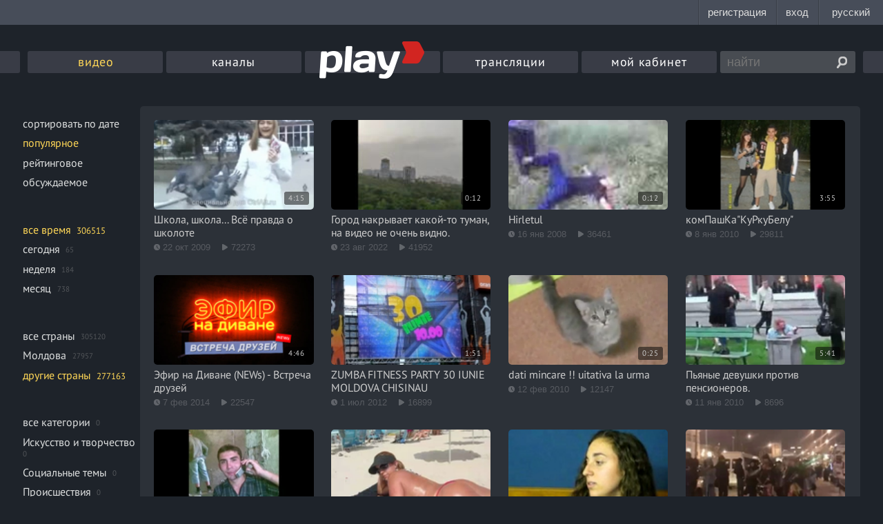

--- FILE ---
content_type: text/html; charset=UTF-8
request_url: https://play.md/videos?lang=0&sort=2&cid=9bed202f-9e76-4331-af30-73eb77ebe65c&locale=2&filter=1&period=0
body_size: 8667
content:
<!DOCTYPE html>
<html xmlns="http://www.w3.org/1999/xhtml" lang="ru">
<head>
<meta charset="utf-8" />
<!--[if IE]>
<script src="http://html5shiv.googlecode.com/svn/trunk/html5.js"></script>
<script src="http://ie7-js.googlecode.com/svn/version/2.1(beta4)/IE9.js"></script>
<![endif]-->
<title>Play.md - Видео онлайн в хорошем качестве. Смотрите Лучшее!</title>

<link rel="canonical" href="//play.md/videos">

<!-- <meta name="viewport" content="width=device-width,initial-scale=1"> -->
<meta name="viewport" content="width=device-width, initial-scale=1, maximum-scale=1">
<link rel="icon" type="icon" href="/static/images/favicon.ico?v=1762166807.86">
<link rel="stylesheet" href="/static/css/styles.css?v=1762166807.86" media="screen, projection" />
<link rel="alternate" media="only screen and (max-width: 640px)" href="http://m.play.md" >
<link rel="stylesheet" href="//googleads.github.io/videojs-ima/node_modules/videojs-contrib-ads/dist/videojs.ads.css" />
<link rel="stylesheet" href="//googleads.github.io/videojs-ima/dist/videojs.ima.css" />
<script src="//imasdk.googleapis.com/js/sdkloader/ima3.js"></script>

<meta name="referrer" content="always">

<meta property="og:image" content="">
<meta property="og:video" content="">
<meta property="og:title" content="Play.md">
<meta property="og:description" content="Видео онлайн в хорошем качестве. Смотрите Лучшее!">
<meta property="og:url" content="https://play.md/">
<meta property="og:site_name" content="Play.md">
<meta property="og:type" content="website">


<meta name="description" content="Видео новости, спорт, приколы, путешествия, популярные видеоблоги и видеоклипы ждут своего зрителя. Смотрите видео онлайн совершенно бесплатно">
<meta name="description" content="Видео, новости, спорт, приколы, путешествия, популярные видеоблоги, видеоклипы">

<script src="https://vjs.zencdn.net/ie8/1.1.2/videojs-ie8.min.js"></script>
</head>
<body class="media-list-page video-page">
<style>
#topbar {
display: block;
position: fixed;
top: 0;
left: 0;
z-index: 100;
width: 100%;
height: 36px;
background: #474D59;
}
</style>
<script
id="topbar"
src="//simpalsid.com/static/js/loader.min.js?v=202003"
data-project-id="2b7f2dba-d1fc-427d-b72b-21397c6f9361"
async></script>

<!-- gemius -->

<script type="text/javascript">var pp_gemius_identifier = "B82QpGuzW3M4j_V1di_XIma0.IONeWQ25eytvtAuKKP.q7"</script>

<script>
<!--//--><![CDATA[//><!--
// lines below shouldn't be edited
function gemius_pending(i) { window[i] = window[i] || function() {var x = window[i+'_pdata'] = window[i+'_pdata'] || []; x[x.length]=arguments;};};
gemius_pending('gemius_hit'); gemius_pending('gemius_event'); gemius_pending('pp_gemius_hit'); gemius_pending('pp_gemius_event');
(function(d,t) {try {var gt=d.createElement(t),s=d.getElementsByTagName(t)[0],l='http'+((location.protocol=='https:')?'s':''); gt.setAttribute('async','async');
gt.setAttribute('defer','defer'); gt.src=l+'://garo.hit.gemius.pl/xgemius.js'; s.parentNode.insertBefore(gt,s);} catch (e) {}})(document,'script');
//--><!]]>
</script>

<!-- /gemius -->

<!-- Yandex -->
<script type="text/javascript">
(function (d, w, c) {
(w[c] = w[c] || []).push(function() {
try {
w.yaCounter14103304 = new Ya.Metrika({
id:14103304,
clickmap:true,
trackLinks:true,
accurateTrackBounce:true,
webvisor:true
});
} catch(e) { }
});
var n = d.getElementsByTagName("script")[0],
s = d.createElement("script"),
f = function () { n.parentNode.insertBefore(s, n); };
s.type = "text/javascript";
s.async = true;
s.src = "https://mc.yandex.ru/metrika/watch.js";
if (w.opera == "[object Opera]") {
d.addEventListener("DOMContentLoaded", f, false);
} else { f(); }
})(document, window, "yandex_metrika_callbacks");
</script>
<noscript><div><img src="https://mc.yandex.ru/watch/14103304" style="position:absolute; left:-9999px;" alt="" /></div></noscript>
<!-- / Yandex -->
<!-- Google -->
<script>
(function(i,s,o,g,r,a,m){i['GoogleAnalyticsObject']=r;i[r]=i[r]||function(){
(i[r].q=i[r].q||[]).push(arguments)},i[r].l=1*new Date();a=s.createElement(o),
m=s.getElementsByTagName(o)[0];a.async=1;a.src=g;m.parentNode.insertBefore(a,m)
})(window,document,'script','//www.google-analytics.com/analytics.js','ga');
ga('create', 'UA-277279-19', 'play.md');
ga('send', 'pageview');
</script>
<!-- / Google -->
<div class="wrapper">
<header class="header">
<style>

.nav-list-item{
width: 16.12% !important;
}
.nav-list-item:first-of-type{
background-color: #393c46;
}
.nav-list-item:first-of-type.is-active a{
color: #ffd757;
}

</style>
<div class="header-inset">
<nav class="nav">
<ul class="nav-list">

<li class="nav-list-item is-active">
<a href="/videos">видео</a>
</li>
<!-- <li class="nav-list-item ">
<a href="/audios">музыка</a>
</li> -->
<li class="nav-list-item ">
<a href="/channels">каналы</a>
</li>
<li class="nav-list-item logo ">
<a href="/"><img src="/static/images/logo5.png" alt="Play.md"></a>
</li>
<li class="nav-list-item ">
<a href="/live">трансляции</a>
</li>
<li class="nav-list-item ">
<a href="/cabinet/video"  data-popup="login" >мой кабинет</a>
</li>
<li class="nav-list-item search-container">
<form id="search_form" action="/search" class="search-form">

<input type="text" name="q" value="" class="search-text" placeholder="найти">
<input type="submit" class="search-button" value="">
</form>
</li>
</ul>
</nav>
</div>
</header>


<div class="content" data-bg>

<div class="content-inset">


<div id="main_container" class="row grid-system_1">

<div class="cell span-5">
<ul class="content-filter">
<li class="content-filter__item ">
<a href="/videos?lang=0&amp;sort=1&amp;cid=9bed202f-9e76-4331-af30-73eb77ebe65c&amp;locale=2&amp;filter=1&amp;period=0" data-pjax="filters">сортировать по дате</a>
</li>
<li class="content-filter__item is-active">
<a href="/videos?lang=0&amp;sort=2&amp;cid=9bed202f-9e76-4331-af30-73eb77ebe65c&amp;locale=2&amp;filter=1&amp;period=0" data-pjax="filters">популярное</a>
</li>
<li class="content-filter__item ">
<a href="/videos?lang=0&amp;sort=3&amp;cid=9bed202f-9e76-4331-af30-73eb77ebe65c&amp;locale=2&amp;filter=1&amp;period=0" data-pjax="filters">рейтинговое</a>
</li>
<li class="content-filter__item ">
<a href="/videos?lang=0&amp;sort=4&amp;cid=9bed202f-9e76-4331-af30-73eb77ebe65c&amp;locale=2&amp;filter=1&amp;period=0" data-pjax="filters">обсуждаемое</a>
</li>
</ul>
<ul class="content-filter">
<li class="content-filter__item is-active">
<a href="/videos?lang=0&amp;sort=2&amp;cid=9bed202f-9e76-4331-af30-73eb77ebe65c&amp;locale=2&amp;filter=1&amp;period=0" data-pjax="filters">все время</a>
<span class="content-filter__count">306515</span>
</li>
<li class="content-filter__item ">
<a href="/videos?lang=0&amp;sort=2&amp;cid=9bed202f-9e76-4331-af30-73eb77ebe65c&amp;locale=2&amp;filter=1&amp;period=1" data-pjax="filters">сегодня</a>
<span class="content-filter__count">65</span>


</li>
<li class="content-filter__item ">
<a href="/videos?lang=0&amp;sort=2&amp;cid=9bed202f-9e76-4331-af30-73eb77ebe65c&amp;locale=2&amp;filter=1&amp;period=2" data-pjax="filters">неделя</a>
<span class="content-filter__count">184</span>
</li>
<li class="content-filter__item ">
<a href="/videos?lang=0&amp;sort=2&amp;cid=9bed202f-9e76-4331-af30-73eb77ebe65c&amp;locale=2&amp;filter=1&amp;period=3" data-pjax="filters">месяц</a>
<span class="content-filter__count">738</span>

</li>
</ul>
<ul class="content-filter">
<li class="content-filter__item ">
<a href="/videos?lang=0&amp;sort=2&amp;cid=9bed202f-9e76-4331-af30-73eb77ebe65c&amp;locale=0&amp;filter=1&amp;period=0" data-pjax="filters">все страны</a>
<span class="content-filter__count">305120</span>
</li>
<li class="content-filter__item ">
<a href="/videos?lang=0&amp;sort=2&amp;cid=9bed202f-9e76-4331-af30-73eb77ebe65c&amp;locale=1&amp;filter=1&amp;period=0" data-pjax="filters">Молдова</a>
<span class="content-filter__count">27957</span>
</li>
<li class="content-filter__item is-active">
<a href="/videos?lang=0&amp;sort=2&amp;cid=9bed202f-9e76-4331-af30-73eb77ebe65c&amp;locale=2&amp;filter=1&amp;period=0" data-pjax="filters">другие страны</a>
<span class="content-filter__count">277163</span>
</li>
</ul>
<ul class="content-filter">
<li class="content-filter__item ">
<a href="/videos?lang=0&amp;sort=2&amp;cid=&amp;locale=2&amp;filter=1&amp;period=0" data-pjax="filters">все категории</a>
<span class="content-filter__count">0</span>
</li>

<li class="content-filter__item ">
<a href="/videos?lang=0&amp;sort=2&amp;cid=8044e8d2-4783-46c7-bd0b-02276def0deb&amp;locale=2&amp;filter=1&amp;period=0" data-pjax="filters">Искусство и творчество</a>
<span class="content-filter__count">0</span>
</li>

<li class="content-filter__item ">
<a href="/videos?lang=0&amp;sort=2&amp;cid=4ecc519d-c808-4310-be9b-207dba331e1e&amp;locale=2&amp;filter=1&amp;period=0" data-pjax="filters">Социальные темы</a>
<span class="content-filter__count">0</span>
</li>

<li class="content-filter__item ">
<a href="/videos?lang=0&amp;sort=2&amp;cid=3b8aefe4-1295-41a8-9bca-ae4e69525e86&amp;locale=2&amp;filter=1&amp;period=0" data-pjax="filters">Происшествия</a>
<span class="content-filter__count">0</span>
</li>

<li class="content-filter__item ">
<a href="/videos?lang=0&amp;sort=2&amp;cid=03e2b4db-0640-46cb-bbdc-a7fe692e4cee&amp;locale=2&amp;filter=1&amp;period=0" data-pjax="filters">Природные явления и катаклизмы</a>
<span class="content-filter__count">0</span>
</li>

<li class="content-filter__item ">
<a href="/videos?lang=0&amp;sort=2&amp;cid=3f12bac9-1f0c-4fdf-96a6-cbf9061a6543&amp;locale=2&amp;filter=1&amp;period=0" data-pjax="filters">Знаменитости и шоу-бизнес </a>
<span class="content-filter__count">0</span>
</li>

<li class="content-filter__item ">
<a href="/videos?lang=0&amp;sort=2&amp;cid=50c1cb93-b68b-40de-8478-6e514c7a0d84&amp;locale=2&amp;filter=1&amp;period=0" data-pjax="filters">Кулинария</a>
<span class="content-filter__count">0</span>
</li>

<li class="content-filter__item ">
<a href="/videos?lang=0&amp;sort=2&amp;cid=634b8fd4-db7e-11e1-b70a-0025902b2f0c&amp;locale=2&amp;filter=1&amp;period=0" data-pjax="filters">Здоровье и красота</a>
<span class="content-filter__count">0</span>
</li>

<li class="content-filter__item ">
<a href="/videos?lang=0&amp;sort=2&amp;cid=09dec77d-8bc3-4032-a3df-fbc6863e16dc&amp;locale=2&amp;filter=1&amp;period=0" data-pjax="filters">Авто, мото</a>
<span class="content-filter__count">0</span>
</li>

<li class="content-filter__item ">
<a href="/videos?lang=0&amp;sort=2&amp;cid=1416fbbd-8277-442e-9078-ec81f58a79d6&amp;locale=2&amp;filter=1&amp;period=0" data-pjax="filters">Праздники и торжества</a>
<span class="content-filter__count">0</span>
</li>

<li class="content-filter__item ">
<a href="/videos?lang=0&amp;sort=2&amp;cid=1ccebf9b-7101-478a-b90d-be51b69bf0e5&amp;locale=2&amp;filter=1&amp;period=0" data-pjax="filters">Семья и дети</a>
<span class="content-filter__count">0</span>
</li>

<li class="content-filter__item ">
<a href="/videos?lang=0&amp;sort=2&amp;cid=2223df95-da66-459c-9e9d-f0b77cb56d4f&amp;locale=2&amp;filter=1&amp;period=0" data-pjax="filters">Реклама</a>
<span class="content-filter__count">0</span>
</li>

<li class="content-filter__item ">
<a href="/videos?lang=0&amp;sort=2&amp;cid=46e279c5-5086-4f24-94f9-1aa2d03a3428&amp;locale=2&amp;filter=1&amp;period=0" data-pjax="filters">Новости</a>
<span class="content-filter__count">0</span>
</li>

<li class="content-filter__item ">
<a href="/videos?lang=0&amp;sort=2&amp;cid=658a733b-74d7-4caa-a4ed-5007f40731a4&amp;locale=2&amp;filter=1&amp;period=0" data-pjax="filters">Кино, мультфильмы</a>
<span class="content-filter__count">0</span>
</li>

<li class="content-filter__item ">
<a href="/videos?lang=0&amp;sort=2&amp;cid=69e832aa-4e11-41ba-9661-fbc23bb7e57a&amp;locale=2&amp;filter=1&amp;period=0" data-pjax="filters">Видеоблоги</a>
<span class="content-filter__count">0</span>
</li>

<li class="content-filter__item ">
<a href="/videos?lang=0&amp;sort=2&amp;cid=6df2afcf-de9e-4d0d-9167-3ddf61f2c771&amp;locale=2&amp;filter=1&amp;period=0" data-pjax="filters">Музыка и клипы</a>
<span class="content-filter__count">0</span>
</li>

<li class="content-filter__item ">
<a href="/videos?lang=0&amp;sort=2&amp;cid=771fc0c0-e8c7-4165-9ef8-20ff605a5351&amp;locale=2&amp;filter=1&amp;period=0" data-pjax="filters">Юмор</a>
<span class="content-filter__count">0</span>
</li>

<li class="content-filter__item ">
<a href="/videos?lang=0&amp;sort=2&amp;cid=86e7c6f9-7d83-4bef-8bca-4ab62b82214b&amp;locale=2&amp;filter=1&amp;period=0" data-pjax="filters">Телеканалы и программы</a>
<span class="content-filter__count">0</span>
</li>

<li class="content-filter__item ">
<a href="/videos?lang=0&amp;sort=2&amp;cid=8846739a-396e-47f5-bf73-1564c869f90f&amp;locale=2&amp;filter=1&amp;period=0" data-pjax="filters">Разное</a>
<span class="content-filter__count">0</span>
</li>

<li class="content-filter__item is-active">
<a href="/videos?lang=0&amp;sort=2&amp;cid=9bed202f-9e76-4331-af30-73eb77ebe65c&amp;locale=2&amp;filter=1&amp;period=0" data-pjax="filters">Друзья и знакомые</a>
<span class="content-filter__count">0</span>
</li>

<li class="content-filter__item ">
<a href="/videos?lang=0&amp;sort=2&amp;cid=a48d5150-03e2-4125-827d-785cef01d606&amp;locale=2&amp;filter=1&amp;period=0" data-pjax="filters">Игры и развлечения</a>
<span class="content-filter__count">0</span>
</li>

<li class="content-filter__item ">
<a href="/videos?lang=0&amp;sort=2&amp;cid=be88a129-80c3-49d1-8eb1-0c8dfae66474&amp;locale=2&amp;filter=1&amp;period=0" data-pjax="filters">Наука и техника</a>
<span class="content-filter__count">0</span>
</li>

<li class="content-filter__item ">
<a href="/videos?lang=0&amp;sort=2&amp;cid=de734137-c757-47c5-a4f5-997622b76593&amp;locale=2&amp;filter=1&amp;period=0" data-pjax="filters">Эротика</a>
<span class="content-filter__count">0</span>
</li>

<li class="content-filter__item ">
<a href="/videos?lang=0&amp;sort=2&amp;cid=f12f52e6-d938-478d-bc5f-bfd9df2b94e3&amp;locale=2&amp;filter=1&amp;period=0" data-pjax="filters">Спорт</a>
<span class="content-filter__count">0</span>
</li>

<li class="content-filter__item ">
<a href="/videos?lang=0&amp;sort=2&amp;cid=f48e6fb6-7363-4888-98ed-c65f76cdd9f0&amp;locale=2&amp;filter=1&amp;period=0" data-pjax="filters">Природа и животные</a>
<span class="content-filter__count">0</span>
</li>

</ul>
<ul class="content-filter">
<li class="content-filter__item is-active">
<a href="/videos?lang=0&amp;sort=2&amp;cid=9bed202f-9e76-4331-af30-73eb77ebe65c&amp;locale=2&amp;filter=1&amp;period=0" data-pjax="filters">все языки</a>
<span class="content-filter__count">305120</span>
</li>
<li class="content-filter__item ">
<a href="/videos?lang=2&amp;sort=2&amp;cid=9bed202f-9e76-4331-af30-73eb77ebe65c&amp;locale=2&amp;filter=1&amp;period=0" data-pjax="filters">русский</a>
<span class="content-filter__count">92045</span>
</li>
<li class="content-filter__item ">
<a href="/videos?lang=1&amp;sort=2&amp;cid=9bed202f-9e76-4331-af30-73eb77ebe65c&amp;locale=2&amp;filter=1&amp;period=0" data-pjax="filters">румынский</a>
<span class="content-filter__count">10063</span>
</li>
<li class="content-filter__item ">
<a href="/videos?lang=3&amp;sort=2&amp;cid=9bed202f-9e76-4331-af30-73eb77ebe65c&amp;locale=2&amp;filter=1&amp;period=0" data-pjax="filters">другие</a>
<span class="content-filter__count">203012</span>
</li>
</ul>
</div>
<div class="cell span-1">
<div class="grid-bg">

<ul id="list_container" class="content-list">


<link rel="canonical" href="//play.md/videos">


<meta name="description" content="Видео новости, спорт, приколы, путешествия, популярные видеоблоги и видеоклипы ждут своего зрителя. Смотрите видео онлайн совершенно бесплатно">
<meta name="description" content="Видео, новости, спорт, приколы, путешествия, популярные видеоблоги, видеоклипы">



<li class="content-list_item">
<a href="/193508" class="video-item_container">


<img src="https://i.simpalsmedia.com/play.md/thumbs/160x90/E6580310-3AAE-C4B0-334F-86EDA817D113.jpg">



<time class="video-item_time">4:15</time>

</a>
<h3 class="content-list_item_title">
<a href="/193508">Школа, школа... Всё правда о школоте</a>
</h3>
<time class="content-list_item_time" title="22 октября 2009, 12:02">22 окт 2009</time><span class="content-list_item_watch">72273</span>
</li>

<li class="content-list_item">
<a href="/3822057" class="video-item_container">


<img src="https://i.simpalsmedia.com/play.md/thumbs/160x90/e4edad836b7ae89820b25724bed7c6e4.jpg">



<time class="video-item_time">0:12</time>

</a>
<h3 class="content-list_item_title">
<a href="/3822057">Город накрывает какой-то туман, на видео не очень видно.</a>
</h3>
<time class="content-list_item_time" title="23 августа 2022, 22:00">23 авг 2022</time><span class="content-list_item_watch">41952</span>
</li>

<li class="content-list_item">
<a href="/134439" class="video-item_container">


<img src="https://i.simpalsmedia.com/play.md/thumbs/160x90/7C802CFC-5C7F-3E3C-4E93-58FC695DAC7B.jpg">



<time class="video-item_time">0:12</time>

</a>
<h3 class="content-list_item_title">
<a href="/134439">Hirletul</a>
</h3>
<time class="content-list_item_time" title="16 января 2008, 12:57">16 янв 2008</time><span class="content-list_item_watch">36461</span>
</li>

<li class="content-list_item">
<a href="/214462" class="video-item_container">


<img src="https://i.simpalsmedia.com/play.md/thumbs/160x90/073D4715-B4B6-6CF8-0943-F6E0E7544EB5.jpg">



<time class="video-item_time">3:55</time>

</a>
<h3 class="content-list_item_title">
<a href="/214462">комПашКа"КуРкуБелу"</a>
</h3>
<time class="content-list_item_time" title="8 января 2010, 18:18">8 янв 2010</time><span class="content-list_item_watch">29811</span>
</li>

<li class="content-list_item">
<a href="/315252" class="video-item_container">


<img src="https://i.simpalsmedia.com/play.md/thumbs/160x90/BA6630B2-58F1-8CC9-91F3-D64079B1D367.jpg">



<time class="video-item_time">4:46</time>

</a>
<h3 class="content-list_item_title">
<a href="/315252">Эфир на Диване (NEWs) - Встреча друзей</a>
</h3>
<time class="content-list_item_time" title="7 февраля 2014, 12:35">7 фев 2014</time><span class="content-list_item_watch">22547</span>
</li>

<li class="content-list_item">
<a href="/253395" class="video-item_container">


<img src="https://i.simpalsmedia.com/play.md/thumbs/160x90/19D38DAC-1B47-56D6-8D48-5AE628161E8F.jpg">



<time class="video-item_time">1:51</time>

</a>
<h3 class="content-list_item_title">
<a href="/253395">ZUMBA FITNESS PARTY 30 IUNIE MOLDOVA CHISINAU</a>
</h3>
<time class="content-list_item_time" title="1 июля 2012, 14:29">1 июл 2012</time><span class="content-list_item_watch">16899</span>
</li>

<li class="content-list_item">
<a href="/247182" class="video-item_container">


<img src="https://i.simpalsmedia.com/play.md/thumbs/160x90/02BABF32-071C-D06D-6C0E-646BAE852ABD.jpg">



<time class="video-item_time">0:25</time>

</a>
<h3 class="content-list_item_title">
<a href="/247182">dati mincare !! uitativa la urma </a>
</h3>
<time class="content-list_item_time" title="12 февраля 2010, 00:17">12 фев 2010</time><span class="content-list_item_watch">12147</span>
</li>

<li class="content-list_item">
<a href="/126269" class="video-item_container">


<img src="https://i.simpalsmedia.com/play.md/thumbs/160x90/6CDAB99A-0F8C-6F0E-65CB-0D8DE707C19B.jpg">



<time class="video-item_time">5:41</time>

</a>
<h3 class="content-list_item_title">
<a href="/126269"> Пьяные девушки против пенсионеров.</a>
</h3>
<time class="content-list_item_time" title="11 января 2010, 14:45">11 янв 2010</time><span class="content-list_item_watch">8696</span>
</li>

<li class="content-list_item">
<a href="/126008" class="video-item_container">


<img src="https://i.simpalsmedia.com/play.md/thumbs/160x90/F70A98CC-E995-F618-C3D3-961CCD875DE1.jpg">



<time class="video-item_time">3:49</time>

</a>
<h3 class="content-list_item_title">
<a href="/126008">Потеря друга</a>
</h3>
<time class="content-list_item_time" title="12 октября 2008, 19:13">12 окт 2008</time><span class="content-list_item_watch">8064</span>
</li>

<li class="content-list_item">
<a href="/140421" class="video-item_container">


<img src="https://i.simpalsmedia.com/play.md/thumbs/160x90/AAFA7B2B-113B-E440-6938-80D278076F21.jpg">



<time class="video-item_time">2:31</time>

</a>
<h3 class="content-list_item_title">
<a href="/140421">HOT GIRLS</a>
</h3>
<time class="content-list_item_time" title="24 мая 2011, 09:15">24 мая 2011</time><span class="content-list_item_watch">3910</span>
</li>

<li class="content-list_item">
<a href="/177938" class="video-item_container">


<img src="https://i.simpalsmedia.com/play.md/thumbs/160x90/22541102-B335-1213-3888-5F49015BB388.jpg">



<time class="video-item_time">1:27</time>

</a>
<h3 class="content-list_item_title">
<a href="/177938">Девушка мастерски имитирует звуки животных</a>
</h3>
<time class="content-list_item_time" title="19 апреля 2011, 11:11">19 апр 2011</time><span class="content-list_item_watch">3645</span>
</li>

<li class="content-list_item">
<a href="/183885" class="video-item_container">


<img src="https://i.simpalsmedia.com/play.md/thumbs/160x90/6C19860D-1F8B-FC5C-F39E-981F1479D068.jpg">



<time class="video-item_time">3:28</time>

</a>
<h3 class="content-list_item_title">
<a href="/183885">Крутой флешмоб</a>
</h3>
<time class="content-list_item_time" title="2 марта 2011, 12:37">2 мар 2011</time><span class="content-list_item_watch">3425</span>
</li>

<li class="content-list_item">
<a href="/177307" class="video-item_container">


<img src="https://i.simpalsmedia.com/play.md/thumbs/160x90/03F07599-6B3B-62CB-0D16-8B034D84BC53.jpg">



<time class="video-item_time">0:38</time>

</a>
<h3 class="content-list_item_title">
<a href="/177307">Самые лучшие друзья</a>
</h3>
<time class="content-list_item_time" title="14 июля 2010, 10:03">14 июл 2010</time><span class="content-list_item_watch">3396</span>
</li>

<li class="content-list_item">
<a href="/167874" class="video-item_container">


<img src="https://i.simpalsmedia.com/play.md/thumbs/160x90/37F5B139-DA30-7829-DDC4-4C0CB594B43D.jpg">



<time class="video-item_time">0:55</time>

</a>
<h3 class="content-list_item_title">
<a href="/167874">Отожгли по полной!!! Смотреть ВСЕМ!!!</a>
</h3>
<time class="content-list_item_time" title="18 мая 2008, 10:22">18 мая 2008</time><span class="content-list_item_watch">3232</span>
</li>

<li class="content-list_item">
<a href="/232478" class="video-item_container">


<img src="https://i.simpalsmedia.com/play.md/thumbs/160x90/08FDD50C-5CC5-CAB6-BFFB-5C9EE98388FE.jpg">



<time class="video-item_time">2:44</time>

</a>
<h3 class="content-list_item_title">
<a href="/232478">Для родного и дорого мне человечка-Тусечки</a>
</h3>
<time class="content-list_item_time" title="26 марта 2009, 00:08">26 мар 2009</time><span class="content-list_item_watch">2967</span>
</li>

<li class="content-list_item">
<a href="/136876" class="video-item_container">


<img src="https://i.simpalsmedia.com/play.md/thumbs/160x90/B04B2B1C-7BCF-0662-EBFE-1AAC3623A234.jpg">



<time class="video-item_time">4:22</time>

</a>
<h3 class="content-list_item_title">
<a href="/136876">Выпускник тренинга  знакомится с девушками </a>
</h3>
<time class="content-list_item_time" title="17 июня 2010, 22:12">17 июн 2010</time><span class="content-list_item_watch">2749</span>
</li>

<li class="content-list_item">
<a href="/149818" class="video-item_container">


<img src="https://i.simpalsmedia.com/play.md/thumbs/160x90/0684825B-E416-A19F-D832-7E074E5C5F56.jpg">



<time class="video-item_time">1:14</time>

</a>
<h3 class="content-list_item_title">
<a href="/149818">Moldoveni in Koblevo</a>
</h3>
<time class="content-list_item_time" title="13 августа 2008, 18:55">13 авг 2008</time><span class="content-list_item_watch">2506</span>
</li>

<li class="content-list_item">
<a href="/124929" class="video-item_container">


<img src="https://i.simpalsmedia.com/play.md/thumbs/160x90/0A65F219-F255-9A88-D243-5C31DDB33A15.jpg">



<time class="video-item_time">0:35</time>

</a>
<h3 class="content-list_item_title">
<a href="/124929">Cu femeia nu stai la discutie</a>
</h3>
<time class="content-list_item_time" title="17 декабря 2008, 23:46">17 дек 2008</time><span class="content-list_item_watch">2457</span>
</li>

<li class="content-list_item">
<a href="/164878" class="video-item_container">


<img src="https://i.simpalsmedia.com/play.md/thumbs/160x90/7208b33e6e9ad1d8633ab85d0393d425.jpg">



<time class="video-item_time">3:51</time>

</a>
<h3 class="content-list_item_title">
<a href="/164878">Cel mai bun prieten</a>
</h3>
<time class="content-list_item_time" title="13 марта 2010, 14:40">13 мар 2010</time><span class="content-list_item_watch">2283</span>
</li>

<li class="content-list_item">
<a href="/243652" class="video-item_container">


<img src="https://i.simpalsmedia.com/play.md/thumbs/160x90/0D624BFB-C985-A74F-776D-C123F22E1E61.jpg">



<time class="video-item_time">0:31</time>

</a>
<h3 class="content-list_item_title">
<a href="/243652">Кто кого - люди или машина?!</a>
</h3>
<time class="content-list_item_time" title="24 сентября 2011, 13:19">24 сен 2011</time><span class="content-list_item_watch">2275</span>
</li>

<li class="content-list_item">
<a href="/196763" class="video-item_container">


<img src="https://i.simpalsmedia.com/play.md/thumbs/160x90/0EDB7FA9-4387-C349-647E-82913650CC8F.jpg">



<time class="video-item_time">0:55</time>

</a>
<h3 class="content-list_item_title">
<a href="/196763">Когда я пьяный я дурной 2 часть</a>
</h3>
<time class="content-list_item_time" title="28 февраля 2009, 11:52">28 фев 2009</time><span class="content-list_item_watch">2252</span>
</li>

<li class="content-list_item">
<a href="/3113028" class="video-item_container">


<img src="https://i.simpalsmedia.com/play.md/thumbs/160x90/5501b466791b7d44ede8348c0e6dfcb2.jpg">



<time class="video-item_time">2:19</time>

</a>
<h3 class="content-list_item_title">
<a href="/3113028">Пикапер за 5 минут отбил девушку у парня</a>
</h3>
<time class="content-list_item_time" title="19 сентября 2017, 10:29">19 сен 2017</time><span class="content-list_item_watch">2170</span>
</li>

<li class="content-list_item">
<a href="/140618" class="video-item_container">


<img src="https://i.simpalsmedia.com/play.md/thumbs/160x90/42D27C4D-25B5-903B-37FD-D69C84933A33.jpg">



<time class="video-item_time">0:30</time>

</a>
<h3 class="content-list_item_title">
<a href="/140618">Небесные фонарики</a>
</h3>
<time class="content-list_item_time" title="24 сентября 2011, 13:19">24 сен 2011</time><span class="content-list_item_watch">2118</span>
</li>

<li class="content-list_item">
<a href="/205893" class="video-item_container">


<img src="https://i.simpalsmedia.com/play.md/thumbs/160x90/1929ECB9-1BD5-8693-D6C1-FF62D09E40A1.jpg">



<time class="video-item_time">2:24</time>

</a>
<h3 class="content-list_item_title">
<a href="/205893">НЕ ПОВТОРЯТь</a>
</h3>
<time class="content-list_item_time" title="7 апреля 2010, 00:58">7 апр 2010</time><span class="content-list_item_watch">2079</span>
</li>

<li class="content-list_item">
<a href="/271931" class="video-item_container">


<img src="https://i.simpalsmedia.com/play.md/thumbs/160x90/59C3251D-6BED-58E5-84B5-DC13D4BFDF59.jpg">



<time class="video-item_time">3:01</time>

</a>
<h3 class="content-list_item_title">
<a href="/271931">Жизнь одна,используйте ее с пользой</a>
</h3>
<time class="content-list_item_time" title="22 октября 2012, 10:37">22 окт 2012</time><span class="content-list_item_watch">2042</span>
</li>

<li class="content-list_item">
<a href="/202126" class="video-item_container">


<img src="https://i.simpalsmedia.com/play.md/thumbs/160x90/43B5EA61-F1A9-40BB-CAA8-CF3941659F3A.jpg">



<time class="video-item_time">0:47</time>

</a>
<h3 class="content-list_item_title">
<a href="/202126">doua fete</a>
</h3>
<time class="content-list_item_time" title="8 апреля 2008, 09:29">8 апр 2008</time><span class="content-list_item_watch">2007</span>
</li>

<li class="content-list_item">
<a href="/220650" class="video-item_container">


<img src="https://i.simpalsmedia.com/play.md/thumbs/160x90/29B54516-A832-7082-6422-4A3043EB1E20.jpg">



<time class="video-item_time">1:17</time>

</a>
<h3 class="content-list_item_title">
<a href="/220650">Barbatul isi sperie nevasta</a>
</h3>
<time class="content-list_item_time" title="10 июня 2011, 18:46">10 июн 2011</time><span class="content-list_item_watch">1991</span>
</li>

<li class="content-list_item">
<a href="/234257" class="video-item_container">


<img src="https://i.simpalsmedia.com/play.md/thumbs/160x90/3EFE1E55-58EB-F6A9-1185-804F9C7DE882.jpg">



<time class="video-item_time">7:10</time>

</a>
<h3 class="content-list_item_title">
<a href="/234257">Парни, учитесь девушку делать счастливой</a>
</h3>
<time class="content-list_item_time" title="23 января 2012, 16:20">23 янв 2012</time><span class="content-list_item_watch">1926</span>
</li>

<li class="content-list_item">
<a href="/173494" class="video-item_container">


<img src="https://i.simpalsmedia.com/play.md/thumbs/160x90/056B7D65-44AA-078C-0217-C377F6A881B4.jpg">



<time class="video-item_time">3:05</time>

</a>
<h3 class="content-list_item_title">
<a href="/173494">Ani de scoala</a>
</h3>
<time class="content-list_item_time" title="2 июня 2010, 15:03">2 июн 2010</time><span class="content-list_item_watch">1782</span>
</li>

<li class="content-list_item">
<a href="/249989" class="video-item_container">


<img src="https://i.simpalsmedia.com/play.md/thumbs/160x90/585050B1-149C-003D-FF24-BB1B6C28516E.jpg">



<time class="video-item_time">3:05</time>

</a>
<h3 class="content-list_item_title">
<a href="/249989">Память о КС игроке !</a>
</h3>
<time class="content-list_item_time" title="8 июля 2011, 17:17">8 июл 2011</time><span class="content-list_item_watch">1758</span>
</li>

<li class="content-list_item">
<a href="/177693" class="video-item_container">


<img src="https://i.simpalsmedia.com/play.md/thumbs/160x90/32164E08-C655-F90C-F74F-3604D806C317.jpg">



<time class="video-item_time">3:52</time>

</a>
<h3 class="content-list_item_title">
<a href="/177693">O poveste</a>
</h3>
<time class="content-list_item_time" title="17 апреля 2009, 21:32">17 апр 2009</time><span class="content-list_item_watch">1757</span>
</li>

<li class="content-list_item">
<a href="/248391" class="video-item_container">


<img src="https://i.simpalsmedia.com/play.md/thumbs/160x90/108B8D40-0648-BB73-C797-BD3E62418AAA.jpg">



<time class="video-item_time">3:10</time>

</a>
<h3 class="content-list_item_title">
<a href="/248391">Брат(друг)...ты всегда будеш в наших сердцах!!!</a>
</h3>
<time class="content-list_item_time" title="14 июля 2010, 12:04">14 июл 2010</time><span class="content-list_item_watch">1752</span>
</li>

<li class="content-list_item">
<a href="/3095743" class="video-item_container">


<img src="https://i.simpalsmedia.com/play.md/thumbs/160x90/abc79c8b55c8c2ffef09d036e08d6a26.jpg">



<time class="video-item_time">1:03</time>

</a>
<h3 class="content-list_item_title">
<a href="/3095743">В чешском зоопарке родились сразу пять белых львов</a>
</h3>
<time class="content-list_item_time" title="9 августа 2017, 10:01">9 авг 2017</time><span class="content-list_item_watch">1748</span>
</li>

<li class="content-list_item">
<a href="/206546" class="video-item_container">


<img src="https://i.simpalsmedia.com/play.md/thumbs/160x90/EA9D2F66-DC26-3C74-C958-349A4C82A94E.jpg">



<time class="video-item_time">3:45</time>

</a>
<h3 class="content-list_item_title">
<a href="/206546">In amintirea lui Ion Bandalac</a>
</h3>
<time class="content-list_item_time" title="11 марта 2010, 15:18">11 мар 2010</time><span class="content-list_item_watch">1692</span>
</li>

<li class="content-list_item">
<a href="/189630" class="video-item_container">


<img src="https://i.simpalsmedia.com/play.md/thumbs/160x90/0E282BFE-0D6B-2525-5251-ADC97C385CD4.jpg">



<time class="video-item_time">2:33</time>

</a>
<h3 class="content-list_item_title">
<a href="/189630">Costesti- Furnicaru</a>
</h3>
<time class="content-list_item_time" title="9 февраля 2009, 12:15">9 фев 2009</time><span class="content-list_item_watch">1631</span>
</li>

<li class="content-list_item">
<a href="/2074784" class="video-item_container">


<img src="https://i.simpalsmedia.com/play.md/thumbs/160x90/8f524228b04e421db98f01b2fbcae17e.jpg">



<time class="video-item_time">2:50</time>

</a>
<h3 class="content-list_item_title">
<a href="/2074784">Прощай, друг ...</a>
</h3>
<time class="content-list_item_time" title="10 октября 2014, 14:53">10 окт 2014</time><span class="content-list_item_watch">1593</span>
</li>

<li class="content-list_item">
<a href="/201608" class="video-item_container">


<img src="https://i.simpalsmedia.com/play.md/thumbs/160x90/009FB17B-9B30-58E9-9972-C4AA47EA42CD.jpg">



<time class="video-item_time">3:18</time>

</a>
<h3 class="content-list_item_title">
<a href="/201608">берегите свою любовь</a>
</h3>
<time class="content-list_item_time" title="29 декабря 2008, 23:14">29 дек 2008</time><span class="content-list_item_watch">1583</span>
</li>

<li class="content-list_item">
<a href="/233493" class="video-item_container">


<img src="https://i.simpalsmedia.com/play.md/thumbs/160x90/A9608F56-6B3C-B756-8185-7B08066B649F.jpg">



<time class="video-item_time">3:47</time>

</a>
<h3 class="content-list_item_title">
<a href="/233493">Самые красивые девушки одноклассников!!!</a>
</h3>
<time class="content-list_item_time" title="16 июня 2011, 22:14">16 июн 2011</time><span class="content-list_item_watch">1558</span>
</li>

<li class="content-list_item">
<a href="/192863" class="video-item_container">


<img src="https://i.simpalsmedia.com/play.md/thumbs/160x90/186230F8-502C-670A-D2A3-B50359F081F2.jpg">



<time class="video-item_time">3:10</time>

</a>
<h3 class="content-list_item_title">
<a href="/192863">We will always love and remember you</a>
</h3>
<time class="content-list_item_time" title="27 апреля 2009, 02:17">27 апр 2009</time><span class="content-list_item_watch">1546</span>
</li>

<li class="content-list_item">
<a href="/3096575" class="video-item_container">


<img src="https://i.simpalsmedia.com/play.md/thumbs/160x90/10f06fd7a4de03fce729a1c93d128f58.jpg">



<time class="video-item_time">1:32</time>

</a>
<h3 class="content-list_item_title">
<a href="/3096575">Și-a înșelat soția și a plătit scump</a>
</h3>
<time class="content-list_item_time" title="11 августа 2017, 08:16">11 авг 2017</time><span class="content-list_item_watch">1536</span>
</li>

<li class="content-list_item">
<a href="/2031973" class="video-item_container">


<img src="https://i.simpalsmedia.com/play.md/thumbs/160x90/16163b53be2a488abf902d2554c25747.jpg">



<time class="video-item_time">4:00</time>

</a>
<h3 class="content-list_item_title">
<a href="/2031973">Когда последний раз вы делали что-то впервые?</a>
</h3>
<time class="content-list_item_time" title="16 июня 2014, 16:14">16 июн 2014</time><span class="content-list_item_watch">1513</span>
</li>

<li class="content-list_item">
<a href="/296831" class="video-item_container">


<img src="https://i.simpalsmedia.com/play.md/thumbs/160x90/13F77547-3D66-0696-F910-89F749AF52D7.jpg">



<time class="video-item_time">3:35</time>

</a>
<h3 class="content-list_item_title">
<a href="/296831">День рождения в кайтовом стиле</a>
</h3>
<time class="content-list_item_time" title="15 апреля 2013, 18:46">15 апр 2013</time><span class="content-list_item_watch">1492</span>
</li>

<li class="content-list_item">
<a href="/218482" class="video-item_container">


<img src="https://i.simpalsmedia.com/play.md/thumbs/160x90/090B4917-B4CF-53EB-4D97-BF6B33944193.jpg">



<time class="video-item_time">4:13</time>

</a>
<h3 class="content-list_item_title">
<a href="/218482">Drama a doi tineri</a>
</h3>
<time class="content-list_item_time" title="5 декабря 2008, 13:49">5 дек 2008</time><span class="content-list_item_watch">1484</span>
</li>

<li class="content-list_item">
<a href="/3105911" class="video-item_container">


<img src="https://i.simpalsmedia.com/play.md/thumbs/160x90/a0135ec680c318c407132e3ff6cb5d69.jpg">



<time class="video-item_time">1:55</time>

</a>
<h3 class="content-list_item_title">
<a href="/3105911">Знакомьтесь с сударынями правильно</a>
</h3>
<time class="content-list_item_time" title="4 сентября 2017, 08:59">4 сен 2017</time><span class="content-list_item_watch">1478</span>
</li>

<li class="content-list_item">
<a href="/221790" class="video-item_container">


<img src="https://i.simpalsmedia.com/play.md/thumbs/160x90/2A1F2811-30DB-B014-6360-DBD678FA1DA4.jpg">



<time class="video-item_time">4:48</time>

</a>
<h3 class="content-list_item_title">
<a href="/221790">In amintirea cumatrului meu Sergiu Talmazan !!!</a>
</h3>
<time class="content-list_item_time" title="28 октября 2010, 17:20">28 окт 2010</time><span class="content-list_item_watch">1469</span>
</li>

<li class="content-list_item">
<a href="/206224" class="video-item_container">


<img src="https://i.simpalsmedia.com/play.md/thumbs/160x90/107DF8C7-FEDC-BE38-ECD9-868A582F6681.jpg">



<time class="video-item_time">0:14</time>

</a>
<h3 class="content-list_item_title">
<a href="/206224">Streetracing</a>
</h3>
<time class="content-list_item_time" title="17 апреля 2007, 20:07">17 апр 2007</time><span class="content-list_item_watch">1466</span>
</li>

<li class="content-list_item">
<a href="/235297" class="video-item_container">


<img src="https://i.simpalsmedia.com/play.md/thumbs/160x90/99C409FB-259F-9109-A4F7-60D9990B8D88.jpg">



<time class="video-item_time">1:48</time>

</a>
<h3 class="content-list_item_title">
<a href="/235297">Chepturian Alex - I want to (sea) ☼ (Russian Girl)</a>
</h3>
<time class="content-list_item_time" title="14 апреля 2012, 16:58">14 апр 2012</time><span class="content-list_item_watch">1457</span>
</li>

<li class="content-list_item">
<a href="/139457" class="video-item_container">


<img src="https://i.simpalsmedia.com/play.md/thumbs/160x90/36627882-00F7-6542-EA34-7765DC402CF0.jpg">



<time class="video-item_time">10:51</time>

</a>
<h3 class="content-list_item_title">
<a href="/139457">Женские неудачи</a>
</h3>
<time class="content-list_item_time" title="10 июня 2011, 18:44">10 июн 2011</time><span class="content-list_item_watch">1453</span>
</li>


</ul>

<div id="more_vids">еще видео</div>
<div style="text-align: center;">
<span id="loading" class="loading-gif" style="display: none;"></span>
</div>


</div>

</div>

</div>

</div><!-- content-inset -->
</div><!-- #content-->
</div><!-- #wrapper -->
<footer class="footer">
<div class="footer__container">
<div class="footer__columns">
<div class="footer__columns__column">
<div class="footer__columns__column__title">Info</div>
<ul class="footer__columns__column__list">
<li><a href="/info/about">о проекте</a></li>
<li><a href="/info/rules">правила</a></li>
<li><a href="/blog/">блог</a></li>
</ul>
</div>
<div class="footer__columns__column">
<div class="footer__columns__column__title">Categories</div>
<ul class="footer__columns__column__list">
<li><a href="/videos">видео</a></li>
<li><a href="/channels">каналы</a></li>
<li><a href="/live">трансляции</a></li>
<li><a href="/info/ru-online-tv">онлайн тв</a></li>
</ul>
</div>
<div class="footer__columns__column">
<div class="footer__columns__column__title">Support</div>
<ul class="footer__columns__column__list">
<li><a href="/info/help">помощь</a></li>
<li><a href="/info/cookie">cookie</a></li>
<li>тел.: <a href="tel:+37322888002">(+373) 22 888002</a></li>
<li>эл. почта: <a href="mailto:play@play.md">play@play.md</a></li>
</ul>
</div>
<div class="footer__columns__column">
<div class="footer__columns__column__title">Promo</div>
<ul class="footer__columns__column__list">
<li><a href="http://numbers.md">баннерная реклама</a></li>
<li><a href="/info/advert">видео реклама</a></li>
<li>тел.: <a href="tel:+37322888002">(+373) 22 888001</a></li>
<li>эл. почта: <a href="mailto:info@numbers.md">info@numbers.md</a></li>
</ul>
</div>
<div class="footer__columns__column">
<div class="footer__columns__column__title">Mobile</div>
<ul class="footer__columns__column__list">
<li><a href="/m/enable">мобильная версия</a></li>

</ul>
</div>
<div class="footer__columns__column">
<div class="footer__columns__column__title">Social</div>
<div class="footer__columns__column__facebook">
<div class="fb-like" data-href="https://www.facebook.com/play.md" data-layout="button" data-action="like" data-show-faces="true" data-share="false" data-colorscheme="dark"></div>
</div>
<!-- <div class="footer__columns__column__openstat"> -->
<!--googleoff: index-->
<!-- <span id="openstat972364"></span>
<script type="text/javascript">
var openstat = { counter: 972364, image: 5081, color: "c3c3c3", next: openstat };
(function(d, t, p) {
var j = d.createElement(t); j.async = true; j.type = "text/javascript";
j.src = ("https:" == p ? "https:" : "http:") + "//openstat.net/cnt.js";
var s = d.getElementsByTagName(t)[0]; s.parentNode.insertBefore(j, s);
})(document, "script", document.location.protocol);
</script> -->
<!--googleon: index-->
<!-- </div> -->
</div>
</div>
<div class="footer__projects">
<div class="footer__projects__simpals">
<a href="http://simpals.md" class="footer__projects__simpals__logo">Simpals</a>
<span class="footer__projects__simpals__copyright">© 2007—2026</span>
</div>
<a href="https://999.md" class="footer__projects__project is-999">999.md</a>
<a href="https://point.md" class="footer__projects__project is-point">point.md</a>
<a href="https://joblist.md" class="footer__projects__project is-joblist">joblist.md</a>
<a href="https://price.md" class="footer__projects__project is-price">price.md</a>
<a href="https://achizitii.md" class="footer__projects__project is-achizitii">achizitii.md</a>
<a href="https://sporter.md" class="footer__projects__project is-sporter">sporter</a>
</div>
</div>
</footer>



<div class="numbers-promo-placeholder" data-numbers-subpage="32_205_1052" data-numbers-type="rich" style=""></div>



<div id="fb-root"></div>
<script>(function(d, s, id) {
var js, fjs = d.getElementsByTagName(s)[0];
if (d.getElementById(id)) return;
js = d.createElement(s); js.id = id;
js.src = "//connect.facebook.net/ru_RU/sdk.js#xfbml=1&appId=1475691879362632&version=v2.0";
fjs.parentNode.insertBefore(js, fjs);
}(document, 'script', 'facebook-jssdk'));</script>
<!-- jQuery -->
<script src="/static/vendor/js/jquery.2.0.3.min.js"></script>
<script src="https://numbers.md/numbers-loader.js" async></script>



<script src="/static/dist/js/common.js?v=1762166807.86"></script>
<script src="/static/dist/js/pages/media_list/media_list.js?v=1762166807.86"></script>


</body>
</html>


--- FILE ---
content_type: text/plain
request_url: https://www.google-analytics.com/j/collect?v=1&_v=j102&a=1456963514&t=pageview&_s=1&dl=https%3A%2F%2Fplay.md%2Fvideos%3Flang%3D0%26sort%3D2%26cid%3D9bed202f-9e76-4331-af30-73eb77ebe65c%26locale%3D2%26filter%3D1%26period%3D0&ul=en-us%40posix&dt=Play.md%20-%20%D0%92%D0%B8%D0%B4%D0%B5%D0%BE%20%D0%BE%D0%BD%D0%BB%D0%B0%D0%B9%D0%BD%20%D0%B2%20%D1%85%D0%BE%D1%80%D0%BE%D1%88%D0%B5%D0%BC%20%D0%BA%D0%B0%D1%87%D0%B5%D1%81%D1%82%D0%B2%D0%B5.%20%D0%A1%D0%BC%D0%BE%D1%82%D1%80%D0%B8%D1%82%D0%B5%20%D0%9B%D1%83%D1%87%D1%88%D0%B5%D0%B5!&sr=1280x720&vp=1280x720&_u=IEBAAAABAAAAACAAI~&jid=101507737&gjid=527238559&cid=531484606.1768845492&tid=UA-277279-19&_gid=341858465.1768845492&_r=1&_slc=1&z=629478325
body_size: -448
content:
2,cG-9YSP5JSERY